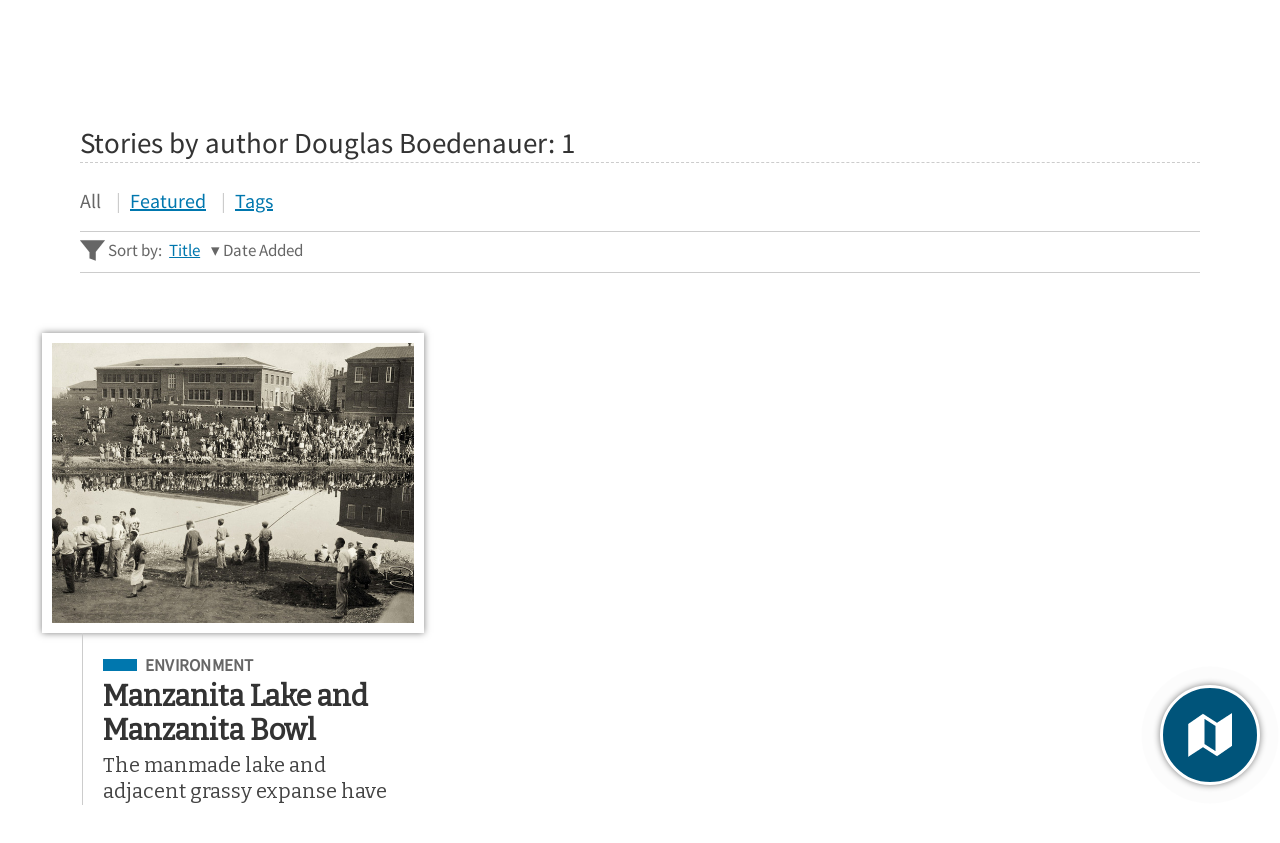

--- FILE ---
content_type: text/html; charset=utf-8
request_url: https://renohistorical.org/items/browse?search=&advanced%5B0%5D%5Belement_id%5D=39&advanced%5B0%5D%5Btype%5D=is+exactly&advanced%5B0%5D%5Bterms%5D=Douglas%20Boedenauer
body_size: 7526
content:
<!DOCTYPE html>
<html lang="en-US" class="darkdisabled_admin">
<head>
    <meta charset="UTF-8">
    <meta http-equiv="X-UA-Compatible" content="IE=edge">
    <meta name="viewport" content="width=device-width,initial-scale=1,maximum-scale=5,viewport-fit=cover">
    <meta name="theme-color" content="#0077AE" />
     
    <!-- Meta / SEO -->
    <title>Stories by author Douglas Boedenauer | Reno Historical</title>
    <meta name="description" content="Reno Historical is a free mobile app that puts Reno history at your fingertips, allowing you to explore the people, places, and moments that have shaped the city’s history. Learn about the history of Reno through layered, map-based, multimedia presentations, use social media to share your stories, and experience curated historical tours of the city. It is a work in progress, so be sure to check in frequently for new tours and stories." />
     
    <!-- No Index: Generated/Query Content -->
    <meta name="robots" content="noindex, follow">
    
    <!-- FB Open Graph stuff -->
    <meta property="og:title" content="Stories by author Douglas Boedenauer | Reno Historical" />
    <meta property="og:image" content="https://renohistorical.org/files/theme_uploads/70f8a447cee310edc306fb3f4bc9442a.png" />
    <meta property="og:site_name" content="Reno Historical" />
    <meta property="og:description" content="Reno Historical is a free mobile app that puts Reno history at your fingertips, allowing you to explore the people, places, and moments that have shaped the city’s history. Learn about the history of Reno through layered, map-based, multimedia presentations, use social media to share your stories, and experience curated historical tours of the city. It is a work in progress, so be sure to check in frequently for new tours and stories." />

    <!-- Twitter Card stuff-->
    <meta name="twitter:card" content="summary_large_image">
    <meta name="twitter:title" content="Stories by author Douglas Boedenauer | Reno Historical">
    <meta name="twitter:description" content="Reno Historical is a free mobile app that puts Reno history at your fingertips, allowing you to explore the people, places, and moments that have shaped the city’s history. Learn about the history of Reno through layered, map-based, multimedia presentations, use social media to share your stories, and experience curated historical tours of the city. It is a work in progress, so be sure to check in frequently for new tours and stories.">
    <meta name="twitter:image" content="https://renohistorical.org/files/theme_uploads/70f8a447cee310edc306fb3f4bc9442a.png">
    <meta name="twitter:site" content="@RenoHistorical"> 
    <!-- Favicons -->
    <link rel="icon" type="image/svg+xml" href="https://renohistorical.org/files/theme_uploads/000aee2398be4c6876d87f8907f95421.svg">
    <link rel="alternate icon" sizes="any" href="/themes/curatescape-echo/images/favicon.ico">
    <link rel="apple-touch-icon" href="https://renohistorical.org/files/theme_uploads/79affab05031caff19971d6e818dc352.png" />
     
    <!-- iOS Smart Banner --> 
    <meta name="apple-itunes-app" content="app-id=851215720">
             
    <!-- Fonts -->
    <link rel="preconnect" href="https://fonts.googleapis.com">
    <link href="/themes/curatescape-echo/fonts/fonts.css" media="all" rel="stylesheet">
   
    <!-- RSS -->
    <link rel="alternate" type="application/rss+xml" title="Omeka RSS Feed" href="/items/browse?search=&amp;advanced%5B0%5D%5Belement_id%5D=39&amp;advanced%5B0%5D%5Btype%5D=is+exactly&amp;advanced%5B0%5D%5Bterms%5D=Douglas+Boedenauer&amp;output=rss2" /><link rel="alternate" type="application/atom+xml" title="Omeka Atom Feed" href="/items/browse?search=&amp;advanced%5B0%5D%5Belement_id%5D=39&amp;advanced%5B0%5D%5Btype%5D=is+exactly&amp;advanced%5B0%5D%5Bterms%5D=Douglas+Boedenauer&amp;output=atom" />
    <!-- Preconnect to Map JSON -->
            <link rel="preconnect" href="?search=&advanced%5B0%5D%5Belement_id%5D=39&advanced%5B0%5D%5Btype%5D=is+exactly&advanced%5B0%5D%5Bterms%5D=Douglas%20Boedenauer&output=mobile-json">
    
    <!-- Async Assets -->
    <script>
    /*!
    loadJS: load a JS file asynchronously. 
    [c]2014 @scottjehl, Filament Group, Inc. (Based on http://goo.gl/REQGQ by Paul Irish). 
    Licensed MIT 
    */
    (function(w) {
        var loadJS = function(src, cb, ordered) {
            "use strict";
            var tmp;
            var ref = w.document.getElementsByTagName("script")[0];
            var script = w.document.createElement("script");
            if (typeof(cb) === 'boolean') {
                tmp = ordered;
                ordered = cb;
                cb = tmp;
            }
            script.src = src;
            script.async = !ordered;
            ref.parentNode.insertBefore(script, ref);
            if (cb && typeof(cb) === "function") {
                script.onload = cb;
            }
            return script;
        };
        if (typeof module !== "undefined") {
            module.exports = loadJS;
        } else {
            w.loadJS = loadJS;
        }
    }(typeof global !== "undefined" ? global : this));

    /*!
    loadCSS: load a CSS file asynchronously.
    [c]2014 @scottjehl, Filament Group, Inc.
    Licensed MIT
    */
    function loadCSS(href, before, media) {
        "use strict";
        var ss = window.document.createElement("link");
        var ref = before || window.document.getElementsByTagName("script")[0];
        var sheets = window.document.styleSheets;
        ss.rel = "stylesheet";
        ss.href = href;
        ss.media = "only x";
        ref.parentNode.insertBefore(ss, ref);

        function toggleMedia() {
            var defined;
            for (var i = 0; i < sheets.length; i++) {
                if (sheets[i].href && sheets[i].href.indexOf(href) > -1) {
                    defined = true;
                }
            }
            if (defined) {
                ss.media = media || "all";
            } else {
                setTimeout(toggleMedia);
            }
        }
        toggleMedia();
        return ss;
    }

    // Async JS 
    setTimeout(()=>{
        loadJS('/themes/curatescape-echo/javascripts/global.js',()=>{
                            loadJS('/themes/curatescape-echo/javascripts/multi-map.js');
                    });
    });
    </script>

    <!-- CSS var() polyfill for IE 11 -->
    <script>window.MSInputMethodContext && document.documentMode && document.write('<script src="https://cdn.jsdelivr.net/gh/nuxodin/ie11CustomProperties@4.1.0/ie11CustomProperties.min.js"><\/script>');</script>

    <!-- Assets -->
    <link href="https://renohistorical.org/themes/curatescape-echo/css/screen.css?v=1.5.81" media="all" rel="stylesheet">

    <style>
    :root {--link-text:#0077ae;--link-text-hover:#27aae1;--link-text-on-dark:#d7b782;--link-text-on-dark-hover:#DDD5C7;--site-header-bg-color-1:#0077AE;--site-header-bg-color-2:#00547A;--cluster-large-color:rgba(16, 73, 97, .6);--cluster-medium-color:rgba(27, 121, 161, .6);--cluster-small-color:rgba(39, 170, 225, .6);--featured-one: #0077AE;}    </style>

    <noscript>
        <link href="/themes/curatescape-echo/css/noscript.css?v=3.0.1" media="all" rel="stylesheet" type="text/css" />
            </noscript>

    <!-- Prevent Firefox FOUC -->
    <script>let ANY_VAR;</script>
</head>

<body id="items" class="browse queryresults curatescape">

    <div id="site-content">

        <nav aria-label="Skip Navigation"><a id="skip-nav" href="#page-content">Skip to main content</a></nav>

        
        <header class="primary">
                <nav id="top-navigation" class="" aria-label="Main Navigation">

        <!-- Home / Logo -->
        <a href="https://renohistorical.org" id="home-logo" aria-label="Home">
          <picture>
                        <img src="https://renohistorical.org/files/theme_uploads/fbbc60eae9a881f3080d68cffc07c814.png" alt="Reno Historical Logo">
          </picture>
        </a>
        <div id="nav-desktop">
            <a class="button transparent active" href="/items/browse"><span class="icon location"><svg height="512" viewBox="0 0 512 512" width="512" xmlns="http://www.w3.org/2000/svg"><path d="m256 32c-88.33 0-160 64.51-160 144 0 128 160 304 160 304s160-176 160-304c0-79.49-71.67-144-160-144zm0 224a64 64 0 1 1 64-64 64.07 64.07 0 0 1 -64 64z"/></svg></span>Stories</a>            <a class="button transparent " href="/tours/browse"><span class="icon compass"><svg height="512" viewBox="0 0 512 512" width="512" xmlns="http://www.w3.org/2000/svg"><circle cx="256" cy="256" r="24"/><path d="m256 48c-114.69 0-208 93.31-208 208s93.31 208 208 208 208-93.31 208-208-93.31-208-208-208zm48 256-160 64 64-160 160-64z"/></svg></span>Tours</a>            <a class="button transparent " href="/items/map"><span class="icon map"><svg height="512" viewBox="0 0 512 512" width="512" xmlns="http://www.w3.org/2000/svg"><path d="m327.71 130.93-143.71-91.93-152 105v336l152.29-98.93 143.71 91.93 152-105v-336zm-15.71 290.07-112-72v-258l112 72z"/></svg></span>Map</a>        </div>
        <div id="nav-interactive">
            <!-- Search -->
            <a role="button" tabindex="0" title="Search" id="search-button" href="#footer-search-form" class="button transparent"><span class="icon search"><svg height="512" viewBox="0 0 512 512" width="512" xmlns="http://www.w3.org/2000/svg"><path d="m464 428-124.08-124.1a160.48 160.48 0 0 0 30.72-94.58c0-88.95-72.37-161.32-161.32-161.32s-161.32 72.37-161.32 161.32 72.37 161.32 161.32 161.32a160.48 160.48 0 0 0 94.58-30.72l124.1 124.08zm-254.68-108.31a110.38 110.38 0 1 1 110.37-110.37 110.5 110.5 0 0 1 -110.37 110.37z"/></svg></span><span>Search</span></a>
            <!-- Menu Button -->
            <a role="button" tabindex="0" title="Menu" id="menu-button" href="#footer-nav" class="button transparent"><span class="icon menu"><svg height="512" viewBox="0 0 512 512" width="512" xmlns="http://www.w3.org/2000/svg"><path d="m64 384h384v-42.67h-384zm0-106.67h384v-42.66h-384zm0-149.33v42.67h384v-42.67z"/></svg></span><span>Menu</span></a>
        </div>

    </nav>
    <div id="header-search-container">
        <div id="header-search-inner" class="inner-padding">
            <form id="header-search-form" class="capsule" action="/items/browse?sort_field=relevance" method="get">
<fieldset>

<input type="text" name="search" id="header-search" value="" aria-label="Search" class="textinput search" placeholder="Search for stories"></fieldset>

<input type="hidden" name="sort_field" value="relevance" id="header-search-relevance"><button aria-label="Submit" type="submit" class="submit button" name="submit_header-search" id="submit_search_advanced_header-search"><span class="icon search"><svg height="512" viewBox="0 0 512 512" width="512" xmlns="http://www.w3.org/2000/svg"><path d="m464 428-124.08-124.1a160.48 160.48 0 0 0 30.72-94.58c0-88.95-72.37-161.32-161.32-161.32s-161.32 72.37-161.32 161.32 72.37 161.32 161.32 161.32a160.48 160.48 0 0 0 94.58-30.72l124.1 124.08zm-254.68-108.31a110.38 110.38 0 1 1 110.37-110.37 110.5 110.5 0 0 1 -110.37 110.37z"/></svg></span></button></form>            <div class="search-options">
                <a href="/items/search">Advanced Story Search &#9656;</a>                <br>
                <a href="/search">Sitewide Search &#9656;</a>            </div>
        </div>
        <div class="overlay" onclick="overlayClick()"></div>
    </div>

    <div id="header-menu-container">
        <div id="header-menu-inner">
            <div class="link-icons transparent-on-dark"><a target="_blank" rel="noopener" title="email" href="mailto:renohistorical@gmail.com" class="button social icon-round email"><span class="icon mail"><svg height="512" viewBox="0 0 512 512" width="512" xmlns="http://www.w3.org/2000/svg"><path d="m464 80h-416a16 16 0 0 0 -16 16v320a16 16 0 0 0 16 16h416a16 16 0 0 0 16-16v-320a16 16 0 0 0 -16-16zm-198.18 204.63a16 16 0 0 1 -19.64 0l-156.63-121.82 19.64-25.26 146.81 114.18 146.81-114.18 19.64 25.26z"/></svg></span></a> <a target="_blank" rel="noopener" title="facebook" href="https://www.facebook.com/RenoHistorical" class="button social icon-round facebook"><span class="icon logo-facebook"><svg viewBox="0 0 512 512" xmlns="http://www.w3.org/2000/svg"><path d="m480 257.35c0-123.7-100.3-224-224-224s-224 100.3-224 224c0 111.8 81.9 204.47 189 221.29v-156.52h-56.89v-64.77h56.89v-49.35c0-56.13 33.45-87.16 84.61-87.16 24.51 0 50.15 4.38 50.15 4.38v55.13h-28.26c-27.81 0-36.51 17.26-36.51 35v42h62.12l-9.92 64.77h-52.19v156.54c107.1-16.81 189-109.48 189-221.31z" fill-rule="evenodd"/></svg></span></a> <a target="_blank" rel="noopener" title="twitter/x" href="https://twitter.com/RenoHistorical" class="button social icon-round twitter"><span class="icon logo-x"><?xml version="1.0" encoding="utf-8"?>
<!-- Generator: Adobe Illustrator 28.1.0, SVG Export Plug-In . SVG Version: 6.00 Build 0)  -->
<svg version="1.1" id="Layer_1" xmlns="http://www.w3.org/2000/svg" xmlns:xlink="http://www.w3.org/1999/xlink" x="0px" y="0px"
	 viewBox="0 0 512 512" style="enable-background:new 0 0 512 512;" xml:space="preserve">
<path d="M292.3,226.1L434.2,61.2h-33.6L277.3,204.4L178.9,61.2H65.4l148.8,216.6l-148.8,173H99l130.1-151.3l104,151.3h113.5
	L292.3,226.1z M246.2,279.6l-15.1-21.6l-120-171.6h51.7L259.7,225l15.1,21.6l125.9,180.1H349L246.2,279.6z"/>
</svg>
</span></a></div>            <nav>
                <ul class="navigation">
    <li>
        <a href="/">Home</a>
    </li>
    <li class="active">
        <a href="/items/browse">Stories</a>
    </li>
    <li>
        <a href="/tours/browse/">Tours</a>
    </li>
    <li>
        <a href="/items/map/">Map</a>
    </li>
    <li>
        <a href="/about/">About</a>
    </li>
</ul>            </nav>
            <div class="menu-random-container"><a href="/items/show/42" class="random-story-link button transparent"><span class="icon dice"><svg viewBox="0 0 512 512" xmlns="http://www.w3.org/2000/svg"><path d="m48 366.92 192 113.08v-196l-192-114zm144-78.92c8.84 0 16 10.75 16 24s-7.16 24-16 24-16-10.75-16-24 7.16-24 16-24zm-96 32c8.84 0 16 10.75 16 24s-7.16 24-16 24-16-10.75-16-24 7.16-24 16-24z"/><path d="m272 284v196l192-113.08v-196.92zm48 140c-8.84 0-16-10.75-16-24s7.16-24 16-24 16 10.75 16 24-7.16 24-16 24zm0-88c-8.84 0-16-10.75-16-24s7.16-24 16-24 16 10.75 16 24-7.16 24-16 24zm96 32c-8.84 0-16-10.75-16-24s7.16-24 16-24 16 10.75 16 24-7.16 24-16 24zm0-88c-8.84 0-16-10.75-16-24s7.16-24 16-24 16 10.75 16 24-7.16 24-16 24z"/><path d="m256 32-192 112 192 112 192-112zm0 120c-13.25 0-24-7.16-24-16s10.75-16 24-16 24 7.16 24 16-10.75 16-24 16z"/></svg></span>View a Random Story</a></div>
            <div class="menu-appstore-container"><a class="button appstore ios" href="https://itunes.apple.com/us/app/id851215720" target="_blank" rel="noopener"><span class="icon logo-apple-appstore"><svg height="512" viewBox="0 0 512 512" width="512" xmlns="http://www.w3.org/2000/svg"><path d="m256 32c-123.74 0-224 100.26-224 224s100.26 224 224 224 224-100.26 224-224-100.26-224-224-224zm-85 321.89a15.48 15.48 0 0 1 -13.46 7.65 14.91 14.91 0 0 1 -7.86-2.16 15.48 15.48 0 0 1 -5.6-21.21l15.29-25.42a8.73 8.73 0 0 1 7.54-4.3h2.26c11.09 0 18.85 6.67 21.11 13.13zm129.45-50-100.13.11h-66.55a15.46 15.46 0 0 1 -15.51-16.15c.32-8.4 7.65-14.76 16-14.76h48.24l57.19-97.35-18.52-31.55c-4.17-7.19-2.32-16.67 4.83-21.19a15.57 15.57 0 0 1 21.87 5.17l9.9 16.91h.11l9.91-16.91a15.58 15.58 0 0 1 21.81-5.17c7.11 4.52 8.94 14 4.74 21.22l-18.52 31.55-18 30.69-39.09 66.66v.11h57.61c7.22 0 16.27 3.88 19.93 10.12l.32.65c3.23 5.49 5.06 9.26 5.06 14.75a13.82 13.82 0 0 1 -1.17 5.17zm77.75.11h-27.11v.11l19.82 33.71a15.8 15.8 0 0 1 -5.17 21.53 15.53 15.53 0 0 1 -8.08 2.27 15.71 15.71 0 0 1 -13.46-7.62l-29.29-49.86-18.2-31-23.48-40.14a38.35 38.35 0 0 1 -.65-38c4.64-8.19 8.19-10.34 8.19-10.34l52.23 88.34h44.91c8.4 0 15.61 6.46 16 14.75a15.65 15.65 0 0 1 -15.68 16.25z"/></svg></span>App Store</a> <a class="button appstore android" href="http://play.google.com/store/apps/details?id=com.dxysolutions.renohistorical" target="_blank" rel="noopener"><span class="icon logo-google-playstore"><svg height="512" viewBox="0 0 512 512" width="512" xmlns="http://www.w3.org/2000/svg"><path d="m48 59.49v393a4.33 4.33 0 0 0 7.37 3.07l204.63-199.56-204.63-199.58a4.33 4.33 0 0 0 -7.37 3.07z"/><path d="m345.8 174-256.58-141.36-.16-.09c-4.42-2.4-8.62 3.58-5 7.06l201.13 192.32z"/><path d="m84.08 472.39c-3.64 3.48.56 9.46 5 7.06l.16-.09 256.56-141.36-60.61-57.95z"/><path d="m449.38 231-71.65-39.46-67.37 64.46 67.37 64.43 71.65-39.43c19.49-10.77 19.49-39.23 0-50z"/></svg></span>Google Play</a></div>
            <div class="menu-darkmode-container">
                            <label for="dm">
                <span>Allow Dark Mode?</span>
              </label>
              <input type="checkbox" checked id="dm">
            </div>
        </div>
        <div class="overlay" onclick="overlayClick()"></div>
    </div>
            </header>

        <div id="page-content" class="container">
            
<div id="content" role="main" data-scrollto="content">

    <article class="browse stories items">
        <div class="browse-header">
                        <h2 class="query-header">Stories by author Douglas Boedenauer: <span class="item-number">1</span></h2>
            <nav class="secondary-nav" id="item-browse">
                <ul class="navigation">
    <li class="active">
        <a href="/items/browse">All</a>
    </li>
    <li>
        <a href="/items/browse?featured=1">Featured</a>
    </li>
    <li>
        <a href="/items/tags">Tags</a>
    </li>
</ul>            </nav>
            <div id="helper-links">
                <span class="helper-label"><span class="icon funnel"><svg viewBox="0 0 512 512" xmlns="http://www.w3.org/2000/svg"><path d="m0 48 192 240v128l128 48v-176l192-240z"/></svg></span>&nbsp;Sort by:                 </span>
                <ul id="sort-links-list"><li  ><a href="/items/browse?search=&amp;advanced%5B0%5D%5Belement_id%5D=39&amp;advanced%5B0%5D%5Btype%5D=is+exactly&amp;advanced%5B0%5D%5Bterms%5D=Douglas+Boedenauer&amp;sort_field=Dublin+Core%2CTitle">Title <span aria-label="Sort ascending" title="Sort ascending"></span></a></li><li class="sorting desc" ><a href="/items/browse?search=&amp;advanced%5B0%5D%5Belement_id%5D=39&amp;advanced%5B0%5D%5Btype%5D=is+exactly&amp;advanced%5B0%5D%5Bterms%5D=Douglas+Boedenauer&amp;sort_field=added&amp;sort_dir=a">Date Added <span aria-label="Sorting descending" title="Sorting descending"></span></a></li></ul>            </div>
        </div>

        <div id="primary" class="browse">
            <section id="results" aria-label="Stories">

                <div class="browse-items ">
                                        <article class="item-result has-image">
                        <a href="/items/show/77" title="Manzanita Lake and Manzanita Bowl" class="image-container"><span class="item-image landscape" style="background-image:url(https://renohistorical.org/files/fullsize/307fb0832213c0ab7223d2c15272a22e.jpg);" role="img" aria-label="Image: Manzanita Lake and Manzanita Bowl"></span></a>
                        <div class="result-details">
                            <div class="title-card-subject subject-environment"><span class="screen-reader">Filed Under</span> <a title="Subject: Environment" class="tag tag-alt" href="https://renohistorical.org/items/browse?term=Environment&amp;search=&amp;advanced%5B0%5D%5Belement_id%5D=49&amp;advanced%5B0%5D%5Btype%5D=contains&amp;advanced%5B0%5D%5Bterms%5D=Environment">Environment</a></div>                            <a href="/items/show/77" class="permalink"><h3 class="title">Manzanita Lake and Manzanita Bowl</h3><p class="subtitle">The manmade lake and adjacent grassy expanse have been sites of campus beauty and recreation for generations.</p></a>                            <div class="byline">By <a href="/items/browse?search=&advanced%5B0%5D%5Belement_id%5D=39&advanced%5B0%5D%5Btype%5D=is+exactly&advanced%5B0%5D%5Bterms%5D=Douglas%20Boedenauer">Douglas Boedenauer</a></div>                            <a href="/items/show/77" class="readmore">View Story</a> <span class="sep-bar" aria-hidden="true">&mdash;</span> <a role="button" data-id="77" class="readmore showonmap" href="javascript:void(0)">Show on Map</a>                        </div>

                    </article>
                    
                                        <article class="item-result" style="visibility:hidden"></article>
                    <article class="item-result" style="visibility:hidden"></article>
                    
                </div>
            </section>

            <div class="pagination bottom"></div>

        </div><!-- end primary -->
            
            <div id="multi-map-container" data-label="Stories by author Douglas Boedenauer: 1">
            <figure id="multi-map" data-json-source="?output=mobile-json" data-lat="39.525828249764075" data-lon="-119.815" data-zoom="14" data-primary-layer="CARTO_VOYAGER" data-secondary-layer="STAMEN_TERRAIN" data-color="#27AAE1" data-featured-color="" data-featured-star="" data-root-url="https://renohistorical.org" data-maki-js="/themes/curatescape-echo/javascripts/maki/maki.min.js" data-providers="/themes/curatescape-echo/javascripts/providers.js" data-leaflet-js="/themes/curatescape-echo/javascripts/theme-leaflet/leaflet.js" data-leaflet-css="/themes/curatescape-echo/javascripts/theme-leaflet/leaflet.css" data-cluster-css="/themes/curatescape-echo/javascripts/leaflet.markercluster/leaflet.markercluster.min.css" data-cluster-js="/themes/curatescape-echo/javascripts/leaflet.markercluster/leaflet.markercluster.js" data-cluster="1" data-fitbounds-label="Zoom to fit all locations" data-fixed-center="0">
        <div class="curatescape-map">
            <div id="curatescape-map-canvas"></div>
        </div>
    </figure>
        </div>
    <div id="multi-map-overlay"></div>
    <a role="button" title="Show Results on Map" id="show-multi-map" class="pulse shadow-big" tabindex="0" aria-label="Show Results on Map" data-close="Close Map or Press ESC Key">
        <span id="show-multi-map-inner"></span>
    </a>
    <noscript><style>a.showonmap,#show-multi-map,.sep-bar{display:none;}</style></noscript>
                
    </article>
</div> <!-- end content -->


	</div>
	<!--end page content-->

	<footer class="primary">
	    <div class="max-content-width inner-padding">
	        <div id="footer-search-container">
	            <form id="footer-search-form" class="capsule" action="/items/browse?sort_field=relevance" method="get">
<fieldset>

<input type="text" name="search" id="footer-search" value="" aria-label="Search - Footer" class="textinput search" placeholder="Search for stories"></fieldset>

<input type="hidden" name="sort_field" value="relevance" id="footer-search-relevance"><button aria-label="Submit" type="submit" class="submit button" name="submit_footer-search" id="submit_search_advanced_footer-search"><span class="icon search"><svg height="512" viewBox="0 0 512 512" width="512" xmlns="http://www.w3.org/2000/svg"><path d="m464 428-124.08-124.1a160.48 160.48 0 0 0 30.72-94.58c0-88.95-72.37-161.32-161.32-161.32s-161.32 72.37-161.32 161.32 72.37 161.32 161.32 161.32a160.48 160.48 0 0 0 94.58-30.72l124.1 124.08zm-254.68-108.31a110.38 110.38 0 1 1 110.37-110.37 110.5 110.5 0 0 1 -110.37 110.37z"/></svg></span></button></form>	            <div class="search-options">
	                <a href="/items/search">Advanced Story Search &#9656;</a><br>
	                <a href="/search">Sitewide Search &#9656;</a>	            </div>
	        </div>

	        <div class="funlinks">
	            <div class="link-icons transparent-on-dark"><a target="_blank" rel="noopener" title="email" href="mailto:renohistorical@gmail.com" class="button social icon-round email"><span class="icon mail"><svg height="512" viewBox="0 0 512 512" width="512" xmlns="http://www.w3.org/2000/svg"><path d="m464 80h-416a16 16 0 0 0 -16 16v320a16 16 0 0 0 16 16h416a16 16 0 0 0 16-16v-320a16 16 0 0 0 -16-16zm-198.18 204.63a16 16 0 0 1 -19.64 0l-156.63-121.82 19.64-25.26 146.81 114.18 146.81-114.18 19.64 25.26z"/></svg></span></a> <a target="_blank" rel="noopener" title="facebook" href="https://www.facebook.com/RenoHistorical" class="button social icon-round facebook"><span class="icon logo-facebook"><svg viewBox="0 0 512 512" xmlns="http://www.w3.org/2000/svg"><path d="m480 257.35c0-123.7-100.3-224-224-224s-224 100.3-224 224c0 111.8 81.9 204.47 189 221.29v-156.52h-56.89v-64.77h56.89v-49.35c0-56.13 33.45-87.16 84.61-87.16 24.51 0 50.15 4.38 50.15 4.38v55.13h-28.26c-27.81 0-36.51 17.26-36.51 35v42h62.12l-9.92 64.77h-52.19v156.54c107.1-16.81 189-109.48 189-221.31z" fill-rule="evenodd"/></svg></span></a> <a target="_blank" rel="noopener" title="twitter/x" href="https://twitter.com/RenoHistorical" class="button social icon-round twitter"><span class="icon logo-x"><?xml version="1.0" encoding="utf-8"?>
<!-- Generator: Adobe Illustrator 28.1.0, SVG Export Plug-In . SVG Version: 6.00 Build 0)  -->
<svg version="1.1" id="Layer_1" xmlns="http://www.w3.org/2000/svg" xmlns:xlink="http://www.w3.org/1999/xlink" x="0px" y="0px"
	 viewBox="0 0 512 512" style="enable-background:new 0 0 512 512;" xml:space="preserve">
<path d="M292.3,226.1L434.2,61.2h-33.6L277.3,204.4L178.9,61.2H65.4l148.8,216.6l-148.8,173H99l130.1-151.3l104,151.3h113.5
	L292.3,226.1z M246.2,279.6l-15.1-21.6l-120-171.6h51.7L259.7,225l15.1,21.6l125.9,180.1H349L246.2,279.6z"/>
</svg>
</span></a></div>	            <div class="footer-appstore-links"><a class="button appstore ios" href="https://itunes.apple.com/us/app/id851215720" target="_blank" rel="noopener"><span class="icon logo-apple-appstore"><svg height="512" viewBox="0 0 512 512" width="512" xmlns="http://www.w3.org/2000/svg"><path d="m256 32c-123.74 0-224 100.26-224 224s100.26 224 224 224 224-100.26 224-224-100.26-224-224-224zm-85 321.89a15.48 15.48 0 0 1 -13.46 7.65 14.91 14.91 0 0 1 -7.86-2.16 15.48 15.48 0 0 1 -5.6-21.21l15.29-25.42a8.73 8.73 0 0 1 7.54-4.3h2.26c11.09 0 18.85 6.67 21.11 13.13zm129.45-50-100.13.11h-66.55a15.46 15.46 0 0 1 -15.51-16.15c.32-8.4 7.65-14.76 16-14.76h48.24l57.19-97.35-18.52-31.55c-4.17-7.19-2.32-16.67 4.83-21.19a15.57 15.57 0 0 1 21.87 5.17l9.9 16.91h.11l9.91-16.91a15.58 15.58 0 0 1 21.81-5.17c7.11 4.52 8.94 14 4.74 21.22l-18.52 31.55-18 30.69-39.09 66.66v.11h57.61c7.22 0 16.27 3.88 19.93 10.12l.32.65c3.23 5.49 5.06 9.26 5.06 14.75a13.82 13.82 0 0 1 -1.17 5.17zm77.75.11h-27.11v.11l19.82 33.71a15.8 15.8 0 0 1 -5.17 21.53 15.53 15.53 0 0 1 -8.08 2.27 15.71 15.71 0 0 1 -13.46-7.62l-29.29-49.86-18.2-31-23.48-40.14a38.35 38.35 0 0 1 -.65-38c4.64-8.19 8.19-10.34 8.19-10.34l52.23 88.34h44.91c8.4 0 15.61 6.46 16 14.75a15.65 15.65 0 0 1 -15.68 16.25z"/></svg></span>App Store</a> <a class="button appstore android" href="http://play.google.com/store/apps/details?id=com.dxysolutions.renohistorical" target="_blank" rel="noopener"><span class="icon logo-google-playstore"><svg height="512" viewBox="0 0 512 512" width="512" xmlns="http://www.w3.org/2000/svg"><path d="m48 59.49v393a4.33 4.33 0 0 0 7.37 3.07l204.63-199.56-204.63-199.58a4.33 4.33 0 0 0 -7.37 3.07z"/><path d="m345.8 174-256.58-141.36-.16-.09c-4.42-2.4-8.62 3.58-5 7.06l201.13 192.32z"/><path d="m84.08 472.39c-3.64 3.48.56 9.46 5 7.06l.16-.09 256.56-141.36-60.61-57.95z"/><path d="m449.38 231-71.65-39.46-67.37 64.46 67.37 64.43 71.65-39.43c19.49-10.77 19.49-39.23 0-50z"/></svg></span>Google Play</a></div>	        </div>

	        <nav id="footer-nav" aria-label="Footer Navigation">
	            <ul class="navigation">
    <li>
        <a href="/">Home</a>
    </li>
    <li class="active">
        <a href="/items/browse">Stories</a>
    </li>
    <li>
        <a href="/tours/browse/">Tours</a>
    </li>
    <li>
        <a href="/items/map/">Map</a>
    </li>
    <li>
        <a href="/about/">About</a>
    </li>
</ul>	        </nav>

	        <div class="footer-random">
	            <a href="/items/show/81" class="random-story-link random-button button"><span class="icon dice"><svg viewBox="0 0 512 512" xmlns="http://www.w3.org/2000/svg"><path d="m48 366.92 192 113.08v-196l-192-114zm144-78.92c8.84 0 16 10.75 16 24s-7.16 24-16 24-16-10.75-16-24 7.16-24 16-24zm-96 32c8.84 0 16 10.75 16 24s-7.16 24-16 24-16-10.75-16-24 7.16-24 16-24z"/><path d="m272 284v196l192-113.08v-196.92zm48 140c-8.84 0-16-10.75-16-24s7.16-24 16-24 16 10.75 16 24-7.16 24-16 24zm0-88c-8.84 0-16-10.75-16-24s7.16-24 16-24 16 10.75 16 24-7.16 24-16 24zm96 32c-8.84 0-16-10.75-16-24s7.16-24 16-24 16 10.75 16 24-7.16 24-16 24zm0-88c-8.84 0-16-10.75-16-24s7.16-24 16-24 16 10.75 16 24-7.16 24-16 24z"/><path d="m256 32-192 112 192 112 192-112zm0 120c-13.25 0-24-7.16-24-16s10.75-16 24-16 24 7.16 24 16-10.75 16-24 16z"/></svg></span>View a Random Story</a>	        </div>

	        <div id="project-meta">
	            <div class="separator wide"></div>
	            <div class="meta copyright">&copy; 2026 Historic Reno Preservation Society</div>
	            <div class="meta powered-by">Powered by <a href="http://omeka.org/">Omeka</a> + <a href="http://curatescape.org">Curatescape</a></div>
	        </div>

	        <div id="custom-meta">
	            <div class="custom"></div>
	        </div>

	        	                 <!-- GA -->
         <script async src="https://www.googletagmanager.com/gtag/js?id=G-4KQPKW3FTL"></script>
         <script>
         window.dataLayer = window.dataLayer || [];
         
         function gtag() {
            dataLayer.push(arguments);
         }
         gtag('js', new Date());
         gtag('config', 'G-4KQPKW3FTL', {
            cookie_flags: 'SameSite=None;Secure'
         });
         </script>
      
      
	    </div>
	</footer>
	</div> <!-- end site-content -->
	</body>

	</html>